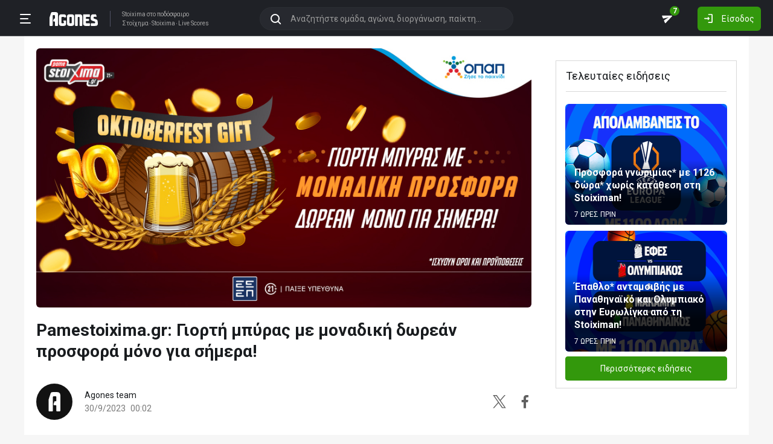

--- FILE ---
content_type: text/html; charset=utf-8
request_url: https://ticker.agones.gr/news/68096/pamestoixima_gr_giorti_mpyras_me_monadiki_dorean_prosfora_mono_gia_simera
body_size: 11247
content:
<!DOCTYPE html>
<html lang="el">
<head>
    <script></script>    <meta charset="utf-8">
    <meta http-equiv="X-UA-Compatible" content="IE=Edge">
    <title>Pamestoixima.gr: Γιορτή μπύρας με μοναδική δωρεάν προσφορά μόνο για σήμερα!</title>
    <meta property="og:title" content="Pamestoixima.gr: Γιορτή μπύρας με μοναδική δωρεάν προσφορά μόνο για σήμερα!">

    <meta name="format-detection" content="telephone=no">
    <meta name="robots" content="all">

    <meta name="keywords" content="Pamestoixima, Γιορτή, μπύρας, μοναδική, δωρεάν, προσφορά, σήμερα">
    <meta name="description" content="Το Oktobefest γιορτάζεται στο Pamestoixima.gr και τους περιμένει όλους σούπερ προσφορά* δωρεάν χωρίς κατάθεση! Μπορεί για το Oktoberfest να επικρατεί παροξυσμός στη Γερμανία, αλλά και στην Ελλάδα δεν... πάμε πίσω. Η μπύρα, άλλωστε, είναι από τις αδυναμίες μας. Το δροσιστικό αυτό ποτό κρατά την">
    <meta name="viewport" content="width=device-width, initial-scale=1">
    <link rel="canonical" href="https://agones.gr/news/68096/pamestoixima_gr_giorti_mpyras_me_monadiki_dorean_prosfora_mono_gia_simera">
<meta property="og:url" content="https://agones.gr/news/68096/pamestoixima_gr_giorti_mpyras_me_monadiki_dorean_prosfora_mono_gia_simera">
<meta property="og:image" content="https://s3assets.agones.gr/thumbnails/ab131084df51715dc2950ed4eb268de5"><link rel="alternate" media="only screen and (max-width: 640px)" href="https://agones.gr/m/news/68096/pamestoixima_gr_giorti_mpyras_me_monadiki_dorean_prosfora_mono_gia_simera">
    <link rel="alternate" title="Agones.gr RSS" href="https://ticker.agones.gr/rss.php" type="application/rss+xml">

    <!-- Favicon -->
        <link rel="icon" type="image/png" sizes="192x192" href="/static/img/favicon/android-chrome-192x192.png?v=76eb6083fd5ddf94baae0916582b771c">
    <link rel="manifest" href="/static/img/favicon/site.webmanifest?v=a332d558114e5132a7d66b69a4f94242">
    <link rel="apple-touch-icon" sizes="180x180" href="/static/img/favicon/apple-touch-icon.png?v=b93c42ee41325b3ba73e5ac45d0e0757">
    <link rel="mask-icon" href="/static/img/favicon/safari-pinned-tab.svg?v=741cf780fea3d3400dd83e30ff75473d" color="#33980C">
    <meta name="msapplication-TileColor" content="#33980C">

    <!-- CSS for fonts -->
    
            <link rel="preload" href="https://fonts.googleapis.com/css?family=Roboto:400,700&display=swap&subset=greek" as="style" onload="this.onload=null;this.rel='stylesheet';">
            <noscript><link href="https://fonts.googleapis.com/css?family=Roboto:400,700&display=swap&subset=greek" rel="stylesheet"></noscript>
            
            <link rel="preload" href="/static/fonts/css/fontawesome-pruned.min.css?v=7e115d5c062f331ac886db68d2be9189" as="style" onload="this.onload=null;this.rel='stylesheet';">
            <noscript><link href="/static/fonts/css/fontawesome-pruned.min.css?v=7e115d5c062f331ac886db68d2be9189" rel="stylesheet"></noscript>
        
    <!-- CSS for styling -->
    <style>:root{--platform-color:#0086bc}</style>
    <link href="https://s3assets.agones.gr/css/bet_company-colors.css?v=6a6430466b6d2c90c2be945f1d4de94e" rel="stylesheet">
    <link rel="stylesheet" href="/static/css/bootstrap.desktop.min.css?v=732aae2d3a4a12893cdf3b4bbd6b459e">
    <link rel="stylesheet" href="/static/css/desktop.css?v=fe2fafde50201c766420cd0e1729022a">

    <script async src="https://www.googletagmanager.com/gtag/js?id=G-WFLTRKFHPE"></script>
    <script>
        window.dataLayer = window.dataLayer || [];
        function gtag(){dataLayer.push(arguments);}
        gtag('js', new Date());
        gtag('config', 'G-WFLTRKFHPE');
    </script>
        </head>

<body class="page ">

    <header class="header">
        <div class="container container--full">
            <div class="header__left">
                <button class="btn-clean header__menu-trigger header__button ii__menu_trigger" type="button">
                    <svg role="img" class="icon-svg icon-menu"><use xlink:href="/static/icons/icons.svg?v=0620b5abf4df57e0e67b9786c7dd8932#icon-menu"></use></svg>
                </button>
                <a href="/" class="header__logo">
                    <img src="/static/img/logo.svg?v=ae4d96a9d46499ff8f63f80ac0ef2500" alt="Στοίχημα - Livescore">
                </a>
                <div class="header__nav">
                    <a href="/">Stoixima</a> στο ποδόσφαιρο
                                            <h1>
                            <a href="/">Στοίχημα</a>
                            <a href="/">Stoixima</a>
                            <a href="/">Live Scores</a>
                        </h1>
                                    </div>
            </div>
            
            <form class="search-n header__searchbox" id="search_form">
                <button class="btn-clean btn-search" type="button" id="search_btn">
                    <svg role="img" class="icon-svg icon-search"><use xlink:href="/static/icons/icons.svg?v=0620b5abf4df57e0e67b9786c7dd8932#icon-search"></use></svg>
                </button>
                <button class="btn-clean search-reset" id="search_reset_btn" type="reset">
                    <svg role="img" class="icon-svg icon-close"><use xlink:href="/static/icons/icons.svg?v=0620b5abf4df57e0e67b9786c7dd8932#icon-close"></use></svg>
                </button>
            <input type="search" data-type="search" placeholder="Αναζητήστε ομάδα, αγώνα, διοργάνωση, παίκτη..."
            class="form-control search-n-input" autocomplete="off" id="globalsearch">
        
                <div class="search-n__menu">
                    <div class="search-n__content ii__search_content">
                        <div id="default_search_content">
                            <div id="pinned_results_content">
                                <h4 class="search-n__title">Δημοφιλείς</h4>
            <a href="https://agones.gr/analyseis" class="search-n__item ii__search_item">
                    <img src="/static/img/placeholder2.png?v=4ab52771e9067b523e39e1ab6d6ed3ad" srcset="/static/img/placeholder2.png?v=4ab52771e9067b523e39e1ab6d6ed3ad 2x"
                    alt="Αναλύσεις" class="disbable-chrome-smoothing" loading="lazy">
            <span>Αναλύσεις</span></a><a href="https://agones.gr/news/" class="search-n__item ii__search_item">
                    <img src="/static/img/placeholder2.png?v=4ab52771e9067b523e39e1ab6d6ed3ad" srcset="/static/img/placeholder2.png?v=4ab52771e9067b523e39e1ab6d6ed3ad 2x"
                    alt="Αθλητικές Ειδήσεις" class="disbable-chrome-smoothing" loading="lazy">
            <span>Αθλητικές Ειδήσεις</span></a><a href="/vathmologia/t/66/%CE%A3%CE%BF%CF%8D%CF%80%CE%B5%CF%81+%CE%9B%CE%B9%CE%B3%CE%BA+1" class="search-n__item ii__search_item"><img src="https://s3assets.agones.gr/thumbnails/f612f736a1e7693e61f34fefdc3719a7" srcset="https://s3assets.agones.gr/thumbnails/caf6b220254ffa758abbf4e353b4e94d 2x" title="ΕΛΛΑΔΑ: Σούπερ Λιγκ 1" class="flag radius2 img--tour disable-chrome-smoothing" alt="" loading="lazy"><span>Σούπερ Λιγκ 1</span></a><a href="/team/3514/mantsester_giounaitent" class="search-n__item ii__search_item">
                    <img src="https://s3assets.agones.gr/en_team_logos/3514.png?v=a9a77b39e597f8aafb03f4446ffe40a5" srcset="https://s3assets.agones.gr/en_team_logos/3514_2x.png?v=c61c4514fadd960b7d8c82315558d3d2 2x"
                    alt="Μάντσεστερ Γιουνάιτεντ" class="disbable-chrome-smoothing" loading="lazy">
                <span>Μάντσεστερ Γιουνάιτεντ</span></a><a href="/vathmologia/t/8/%CE%A0%CF%81%CE%AD%CE%BC%CE%B9%CE%B5%CF%81+%CE%9B%CE%B9%CE%B3%CE%BA" class="search-n__item ii__search_item"><img src="https://s3assets.agones.gr/thumbnails/9fd48c744ba5ee2fb22a8b40f7416948" srcset="https://s3assets.agones.gr/thumbnails/50f59324abb66f2fbe53f6be67f4cc49 2x" title="ΑΓΓΛΙΑ: Πρέμιερ Λιγκ" class="flag radius2 img--tour disable-chrome-smoothing" alt="" loading="lazy"><span>Πρέμιερ Λιγκ</span></a></div><div id="recent_searches_content"></div></div><div id="results_content"></div></div></div></form>            <div class="header__right">
                <a class="btn-clean header__button badge-wrap badge-wrap--chat" href="/chat">
                    <svg role="img" class="icon-svg icon-send"><use xlink:href="/static/icons/icons.svg?v=0620b5abf4df57e0e67b9786c7dd8932#icon-send"></use></svg>
                    <span class="ii__unread_cnt badge badge-pill badge-danger" style="display:none;">0</span><span class="ii__chat_cnt badge badge-pill badge-success">7</span>                </a>
                                    <a class="btn header__primary-btn" data-target="#login_modal" data-toggle="modal">
                        <svg role="img" class="icon-svg icon-login"><use xlink:href="/static/icons/icons.svg?v=0620b5abf4df57e0e67b9786c7dd8932#icon-login"></use></svg>
                        <span>Είσοδος</span>
                    </a>
                            </div>
        </div>
        <!-- <div class="search-n-overlay"></div> -->
    </header>

    <div class="menu">
        <div class="menu__list-wrap">
            <div class="menu__list">
                <a href="/" class="menu__list-item ">
                    <span>Stoixima Live</span>
                </a>
                <a href="/analyseis" class="menu__list-item ii__submenu-trigger " data-submenu="#predictions_menu">
                    <span>Προγνωστικά</span>
                    <svg role="img" class="icon-svg icon-dropdown"><use xlink:href="/static/icons/icons.svg?v=0620b5abf4df57e0e67b9786c7dd8932#icon-dropdown"></use></svg>
                </a>
                <a href="/news/" class="menu__list-item ii__submenu-trigger active" data-submenu="#news_menu">
                    <span>Ειδήσεις</span>
                    <svg role="img" class="icon-svg icon-dropdown"><use xlink:href="/static/icons/icons.svg?v=0620b5abf4df57e0e67b9786c7dd8932#icon-dropdown"></use></svg>
                </a>
                <a href="/vathmologia" class="menu__list-item ii__submenu-trigger " data-submenu="#tools_menu">
                    <span>Στατιστικά</span>
                    <svg role="img" class="icon-svg icon-dropdown"><use xlink:href="/static/icons/icons.svg?v=0620b5abf4df57e0e67b9786c7dd8932#icon-dropdown"></use></svg>
                </a>
                <a href="/stoiximatikes-etairies" class="menu__list-item menu__list-item--highlighted ii__submenu-trigger " data-submenu="#companies_menu">
                    <span>Στοιχηματικές</span>
                    <svg role="img" class="icon-svg icon-dropdown"><use xlink:href="/static/icons/icons.svg?v=0620b5abf4df57e0e67b9786c7dd8932#icon-dropdown"></use></svg>
                </a>
                <a href="/casino" class="menu__list-item ">
                    <span>Live Casino</span>
                </a>
                <a href="/basket" class="menu__list-item ">
                    <span>Μπάσκετ</span>
                </a>
                <a href="/chat" class="menu__list-item ">
                    <span>Chat</span>
                </a>
                <a href="/bet-academy" class="menu__list-item ">
                    <span>Bet Academy</span>
                </a>
                <a href="javascript:void(0);" class="menu__list-item ii__submenu-trigger " data-submenu="#more_menu">
                    <span>Άλλα</span>
                    <svg role="img" class="icon-svg icon-dropdown"><use xlink:href="/static/icons/icons.svg?v=0620b5abf4df57e0e67b9786c7dd8932#icon-dropdown"></use></svg>
                </a>
            </div>
        </div>
        <div class="menu__footer">
            <button type="button" class="ii__theme theme-switch">
                <svg role="img" class="icon-svg icon-light"><use xlink:href="/static/icons/icons.svg?v=0620b5abf4df57e0e67b9786c7dd8932#icon-light"></use></svg>
                <svg role="img" class="icon-svg icon-dark"><use xlink:href="/static/icons/icons.svg?v=0620b5abf4df57e0e67b9786c7dd8932#icon-dark"></use></svg>
            </button>
        </div>
    </div>

    <div class="submenu" id="predictions_menu">
        <a class="submenu__item" href="/analyseis">Αναλύσεις</a>
        <a class="submenu__item" href="/prognostika">Δημοφιλή</a>
        <a class="submenu__item" href="/problepseis">Ανά σημείο</a>
        <a class="submenu__item" href="/protaseis">Ανά παίκτη</a>
    </div>
    <div class="submenu" id="news_menu">
        <a class="submenu__item" href="/news/">Αθλητικές Ειδήσεις</a>
        <a class="submenu__item" href="/newstag/869/Αφιερώματα">Αφιερώματα</a>
        <a class="submenu__item" href="/stoiximatika-nea">Νέα Στοιχηματικών</a>
        <a class="submenu__item" href="/protoselida">Πρωτοσέλιδα</a>
        <a class="submenu__item" href="/videos">Videos</a>
    </div>
    <div class="submenu" id="tools_menu">
        <a class="submenu__item" href="/vathmologia">Βαθμολογίες</a>
        <a class="submenu__item" href="/1_x_2">Ανά σημείο</a>
        <a class="submenu__item" href="/facts">Top Facts</a>
        <a class="submenu__item" href="/ptosi-apodoseon">Πτώση αποδόσεων</a>
        <a class="submenu__item" href="/tziros">Τζίροι</a>
        <a class="submenu__item" href="/tipsters">Tipsters</a>
    </div>
    <div class="submenu" id="companies_menu">
        <a href="/novibet?itc=topmenu" class="submenu__item country-filtered c-GR ">Novibet</a><a href="/stoiximan?itc=topmenu" class="submenu__item country-filtered c-GR ">Stoiximan</a><a href="/elabet?itc=topmenu" class="submenu__item country-filtered c-GR ">Elabet</a><a href="/pamestoixima?itc=topmenu" class="submenu__item country-filtered c-GR ">Pamestoixima.gr</a><a href="/fonbet?itc=topmenu" class="submenu__item country-filtered c-GR ">Fonbet</a><a href="/bet365?itc=topmenu" class="submenu__item country-filtered c-GR ">Bet365</a><a href="/interwetten?itc=topmenu" class="submenu__item country-filtered c-GR ">Interwetten</a><a href="/betsson?itc=topmenu" class="submenu__item country-filtered c-GR ">Betsson</a><a href="/novibet?itc=topmenu" class="submenu__item country-filtered c-CY ">Novibet</a><a href="/stoiximan?itc=topmenu" class="submenu__item country-filtered c-CY ">Stoiximan</a><a href="/netbet?itc=topmenu" class="submenu__item country-filtered c-GR ">NetBet</a><a href="/n1casino?itc=topmenu" class="submenu__item country-filtered c-GR ">N1 Casino</a>    </div>
    <div class="submenu" id="more_menu">
        
            <a class="submenu__item" href="/tv">Πρόγραμμα TV</a>
            <a class="submenu__item" href="/ticker">Widgets</a>
            </div>

    <main class="main" id="main_content">
        <div class="container">

        
<div class="wrap">
    <div class="split split--lg">
        <div class="split__main split__main--col split__main-n">
            <article class="article news">
                <div class="article-background">
                    <img src="https://s3assets.agones.gr/thumbnails/047151c3b085886187fb7f8d7e71b3e3" srcset="https://s3assets.agones.gr/thumbnails/ab131084df51715dc2950ed4eb268de5 2x"   alt="Pamestoixima.gr: Γιορτή μπύρας με μοναδική δωρεάν προσφορά μόνο για σήμερα!" class="news__img article__img  img-full">                                    </div>

                <h1 class="news__title news__title--lg">Pamestoixima.gr: Γιορτή μπύρας με μοναδική δωρεάν προσφορά μόνο για σήμερα!</h1>
                
            <div class="news__author">
                <img src="/static/img/logo-single.svg?v=30bd1ea6e399fbed56d58fbde948ea12" width="60" height="60" alt="Συντάκτης: Agones team">
                <dl class="mb-0">
                    <dt>Agones team
                    </dt>
                            <dd>
                                <span>30/9/2023</span>
                                <span>00:02</span>
                            </dd>
                        
                </dl>
            <div class="socials">
                <a target="_blank" href="https://twitter.com/share?text=Pamestoixima.gr%3A%20%CE%93%CE%B9%CE%BF%CF%81%CF%84%CE%AE%20%CE%BC%CF%80%CF%8D%CF%81%CE%B1%CF%82%20%CE%BC%CE%B5%20%CE%BC%CE%BF%CE%BD%CE%B1%CE%B4%CE%B9%CE%BA%CE%AE%20%CE%B4%CF%89%CF%81%CE%B5%CE%AC%CE%BD%20%CF%80%CF%81%CE%BF%CF%83%CF%86%CE%BF%CF%81%CE%AC%20%CE%BC%CF%8C%CE%BD%CE%BF%20%CE%B3%CE%B9%CE%B1%20%CF%83%CE%AE%CE%BC%CE%B5%CF%81%CE%B1%21&url=https%3A%2F%2Fagones.gr%2Fnews%2F68096%2Fpamestoixima_gr_giorti_mpyras_me_monadiki_dorean_prosfora_mono_gia_simera" class="socials__item socials__item--alt" data-text="Pamestoixima.gr: Γιορτή μπύρας με μοναδική δωρεάν προσφορά μόνο για σήμερα!" data-show-count="false">
                    <svg role="img" class="icon-svg"><use xlink:href="/static/icons/icons.svg?v=0620b5abf4df57e0e67b9786c7dd8932#icon-twitter-x"></use></svg>
                </a>
                <a target="_blank" href="https://www.facebook.com/sharer/sharer.php?u=https%3A%2F%2Fagones.gr%2Fnews%2F68096%2Fpamestoixima_gr_giorti_mpyras_me_monadiki_dorean_prosfora_mono_gia_simera&amp;src=sdkpreparse"
                class="fb-xfbml-parse-ignore socials__item socials__item--alt">
                    <i class="icon fab fa-facebook-f" aria-hidden="true"></i>
                </a>
            </div>
        
            </div>
        Το Oktobefest γιορτάζεται στο Pamestoixima.gr και τους περιμένει όλους σούπερ προσφορά* δωρεάν χωρίς κατάθεση!<br><br>Μπορεί για το Oktoberfest να επικρατεί παροξυσμός στη Γερμανία, αλλά και στην Ελλάδα δεν... πάμε πίσω. Η μπύρα, άλλωστε, είναι από τις αδυναμίες μας. Το δροσιστικό αυτό ποτό κρατά την καλύτερη συντροφιά στις μαζώξεις με την παρέα και χαρίζει μοναδικές στιγμές σε κάθε ευκαιρία.<br><br>Γι&#039; αυτό και το Pamestoixima.gr γιορτάζει την ημέρα της μπύρας και τους περιμένει όλους με σούπερ προσφορά* δωρεάν χωρίς κατάθεση, για να υποδεχθούν με τον καλύτερο τρόπο τον Οκτώβριο, απολαμβάνοντας αγαπημένα παιχνίδια.<div class="native_betcompany_ad horizontal">
            <a href="/stoiximatikes-etairies" rel="nofollow noopener"  class="platform__container "
            style="">
                <div class="platform platform--brand platform--blank platform--lg" style="justify-content:center;text-align:center;">
                        <div class="platform__content"><span>Δες όλες τις νόμιμες στοιχηματικές πλατφόρμες</span>
                        </div>
                        
                        <div class="platform__btn">
                            <span>ΕΓΓΡΑΦΗ</span>
                            <svg role="img" class="icon-svg icon-right-arrow">
                                <use xlink:href="/static/icons/icons.svg?v=0620b5abf4df57e0e67b9786c7dd8932#icon-right-arrow"></use>
                            </svg>
                        </div>
                        
                </div>
            <div class="rypos_stripe">
                <span>ΕΕΕΠ | 21+ | ΠΑΙΞΕ ΥΠΕΥΘΥΝΑ</span>
            </div>
        
            </a>
        </div>Παίρνεις την μπύρα σου, μπαίνεις στο Pamestoixima.gr και περνάς μοναδικές στιγμές.<br><br>*Ισχύουν Όροι και Προϋποθέσεις.<br>«21+ |Αρμόδιος Ρυθμιστής ΕΕΕΠ | Κίνδυνος εθισμού &amp;amp; απώλειας περιουσίας | ΓΡΑΜΜΗ ΣΤΗΡΙΞΗΣ: 1114| Παίξε Υπεύθυνα |».<br>            </article>

                    </div>

        <div class="split__sidebar">
                            
            <div class="platform__listing country_filtered_container">
        
            <a href="/novibet"  class="platform__container country-filtered c-CY c-GR "
            style="">
                <div class="platform platform--brand platform--novibet platform--lg"><div class="platform__img" style="background-image: url(https://s3assets.agones.gr/bet_company_logos/novibet5.png?v=unknown);"></div>
                        <div class="platform__btn">
                            <span>ΕΓΓΡΑΦΗ</span>
                            <svg role="img" class="icon-svg icon-right-arrow">
                                <use xlink:href="/static/icons/icons.svg?v=0620b5abf4df57e0e67b9786c7dd8932#icon-right-arrow"></use>
                            </svg>
                        </div>
                        
                </div>
            <div class="rypos_stripe">
                <span>ΕΕΕΠ | 21+ | ΠΑΙΞΕ ΥΠΕΥΘΥΝΑ</span>
            </div>
        
            </a>
        
            <a href="/stoiximan"  class="platform__container country-filtered c-CY c-GR "
            style="">
                <div class="platform platform--brand platform--stoiximan platform--lg"><div class="platform__img" style="background-image: url(https://s3assets.agones.gr/bet_company_logos/stoiximan-c989ac5dd7.png?v=c989ac5dd736c9c3955b1743b0652fd4);"></div>
                        <div class="platform__btn">
                            <span>ΕΓΓΡΑΦΗ</span>
                            <svg role="img" class="icon-svg icon-right-arrow">
                                <use xlink:href="/static/icons/icons.svg?v=0620b5abf4df57e0e67b9786c7dd8932#icon-right-arrow"></use>
                            </svg>
                        </div>
                        
                </div>
            <div class="rypos_stripe">
                <span>ΕΕΕΠ | 21+ | ΠΑΙΞΕ ΥΠΕΥΘΥΝΑ</span>
            </div>
        
            </a>
        
            <a href="/elabet"  class="platform__container country-filtered c-GR "
            style="">
                <div class="platform platform--brand platform--elabet platform--lg"><div class="platform__img" style="background-image: url(https://s3assets.agones.gr/bet_company_logos/elabet-e1383bb41b.png?v=e1383bb41bbc19a879559ad7e6bec42b);"></div>
                        <div class="platform__btn">
                            <span>ΕΓΓΡΑΦΗ</span>
                            <svg role="img" class="icon-svg icon-right-arrow">
                                <use xlink:href="/static/icons/icons.svg?v=0620b5abf4df57e0e67b9786c7dd8932#icon-right-arrow"></use>
                            </svg>
                        </div>
                        
                </div>
            <div class="rypos_stripe">
                <span>ΕΕΕΠ | 21+ | ΠΑΙΞΕ ΥΠΕΥΘΥΝΑ</span>
            </div>
        
            </a>
        
            <a href="/pamestoixima"  class="platform__container country-filtered c-GR "
            style="">
                <div class="platform platform--brand platform--pamestoixima platform--lg"><div class="platform__img" style="background-image: url(https://s3assets.agones.gr/bet_company_logos/pamestoixima-2d2e2eb951.png?v=2d2e2eb951a22b21566dee98193ae310);"></div>
                        <div class="platform__btn">
                            <span>ΕΓΓΡΑΦΗ</span>
                            <svg role="img" class="icon-svg icon-right-arrow">
                                <use xlink:href="/static/icons/icons.svg?v=0620b5abf4df57e0e67b9786c7dd8932#icon-right-arrow"></use>
                            </svg>
                        </div>
                        
                </div>
            <div class="rypos_stripe">
                <span>ΕΕΕΠ | 21+ | ΠΑΙΞΕ ΥΠΕΥΘΥΝΑ</span>
            </div>
        
            </a>
        
            <a href="/fonbet"  class="platform__container country-filtered c-GR "
            style="">
                <div class="platform platform--brand platform--fonbet platform--lg"><div class="platform__img" style="background-image: url(https://s3assets.agones.gr/bet_company_logos/fonbet-1993762551.png?v=19937625512a377d57bfbcc1c37bc447);"></div>
                        <div class="platform__btn">
                            <span>ΕΓΓΡΑΦΗ</span>
                            <svg role="img" class="icon-svg icon-right-arrow">
                                <use xlink:href="/static/icons/icons.svg?v=0620b5abf4df57e0e67b9786c7dd8932#icon-right-arrow"></use>
                            </svg>
                        </div>
                        
                </div>
            <div class="rypos_stripe">
                <span>ΕΕΕΠ | 21+ | ΠΑΙΞΕ ΥΠΕΥΘΥΝΑ</span>
            </div>
        
            </a>
        
            <a href="/bet365"  class="platform__container country-filtered c-GR "
            style="">
                <div class="platform platform--brand platform--bet365 platform--lg"><div class="platform__img" style="background-image: url(https://s3assets.agones.gr/bet_company_logos/bet3654.png?v=unknown);"></div>
                        <div class="platform__btn">
                            <span>ΕΓΓΡΑΦΗ</span>
                            <svg role="img" class="icon-svg icon-right-arrow">
                                <use xlink:href="/static/icons/icons.svg?v=0620b5abf4df57e0e67b9786c7dd8932#icon-right-arrow"></use>
                            </svg>
                        </div>
                        
                </div>
            <div class="rypos_stripe">
                <span>ΕΕΕΠ | 21+ | ΠΑΙΞΕ ΥΠΕΥΘΥΝΑ</span>
            </div>
        
            </a>
        
            <a href="/interwetten"  class="platform__container country-filtered c-GR "
            style="">
                <div class="platform platform--brand platform--interwetten platform--lg"><div class="platform__img" style="background-image: url(https://s3assets.agones.gr/bet_company_logos/interwetten3.png?v=unknown);"></div>
                        <div class="platform__btn">
                            <span>ΕΓΓΡΑΦΗ</span>
                            <svg role="img" class="icon-svg icon-right-arrow">
                                <use xlink:href="/static/icons/icons.svg?v=0620b5abf4df57e0e67b9786c7dd8932#icon-right-arrow"></use>
                            </svg>
                        </div>
                        
                </div>
            <div class="rypos_stripe">
                <span>ΕΕΕΠ | 21+ | ΠΑΙΞΕ ΥΠΕΥΘΥΝΑ</span>
            </div>
        
            </a>
        
            <a href="/betsson"  class="platform__container country-filtered c-GR "
            style="">
                <div class="platform platform--brand platform--betsson platform--lg"><div class="platform__img" style="background-image: url(https://s3assets.agones.gr/bet_company_logos/betsson-342f3f7e0c.png?v=342f3f7e0ce9188749e2df65f25399a6);"></div>
                        <div class="platform__btn">
                            <span>ΕΓΓΡΑΦΗ</span>
                            <svg role="img" class="icon-svg icon-right-arrow">
                                <use xlink:href="/static/icons/icons.svg?v=0620b5abf4df57e0e67b9786c7dd8932#icon-right-arrow"></use>
                            </svg>
                        </div>
                        
                </div>
            <div class="rypos_stripe">
                <span>ΕΕΕΠ | 21+ | ΠΑΙΞΕ ΥΠΕΥΘΥΝΑ</span>
            </div>
        
            </a>
        
            <a href="/netbet"  class="platform__container country-filtered c-GR "
            style="">
                <div class="platform platform--brand platform--netbet platform--lg"><div class="platform__img" style="background-image: url(https://s3assets.agones.gr/bet_company_logos/netbet2.png?v=unknown);"></div>
                        <div class="platform__btn">
                            <span>ΕΓΓΡΑΦΗ</span>
                            <svg role="img" class="icon-svg icon-right-arrow">
                                <use xlink:href="/static/icons/icons.svg?v=0620b5abf4df57e0e67b9786c7dd8932#icon-right-arrow"></use>
                            </svg>
                        </div>
                        
                </div>
            <div class="rypos_stripe">
                <span>ΕΕΕΠ | 21+ | ΠΑΙΞΕ ΥΠΕΥΘΥΝΑ</span>
            </div>
        
            </a>
        
            <a href="/n1casino"  class="platform__container country-filtered c-GR "
            style="">
                <div class="platform platform--brand platform--n1casino platform--lg"><div class="platform__img" style="background-image: url(https://s3assets.agones.gr/bet_company_logos/n1casino-e49053c277.png?v=e49053c2770eedde577e55101383f7c8);"></div>
                        <div class="platform__btn">
                            <span>ΕΓΓΡΑΦΗ</span>
                            <svg role="img" class="icon-svg icon-right-arrow">
                                <use xlink:href="/static/icons/icons.svg?v=0620b5abf4df57e0e67b9786c7dd8932#icon-right-arrow"></use>
                            </svg>
                        </div>
                        
                </div>
            <div class="rypos_stripe">
                <span>ΕΕΕΠ | 21+ | ΠΑΙΞΕ ΥΠΕΥΘΥΝΑ</span>
            </div>
        
            </a>
        </div>                <div class="box box--lg">
                    <div class="box__header">
                        <h2 class="title title--dark"> Τελευταίες ειδήσεις</h2>
                    </div>
                    <div class="box__body">
                                                    <a href="/news/104210/prosfora_gnorimias_me_1126_dora_xoris_katathesi_sti_stoiximan">
                                <article class="news news--thumb pt-3">
                                    <div class="news__img news__img--round">
                                        <img src="https://s3assets.agones.gr/thumbnails/5e2a7780f987cbcc10f70a60b0784308" srcset="https://s3assets.agones.gr/thumbnails/b89cd637b894bac7b723c776c0d297c3 2x" width="300" height="200" alt="Προσφορά γνωριμίας* με 1126 δώρα* χωρίς κατάθεση στη Stoiximan!">                                    </div>
                                    <div class="news__content">
                                        <div class="news__title">
                                            Προσφορά γνωριμίας* με 1126 δώρα* χωρίς κατάθεση στη Stoiximan!                                        </div>
                                        <div class="news__time">
                                            <span>7 ΩΡΕΣ ΠΡΙΝ</span>
                                            <span></span>
                                        </div>
                                    </div>
                                </article>
                            </a>
                                                    <a href="/news/104209/epathlo_antamoibis_me_panathinaiko_kai_olympiako_stin_eyroligka_apo_ti_stoiximan">
                                <article class="news news--thumb pt-3">
                                    <div class="news__img news__img--round">
                                        <img src="https://s3assets.agones.gr/thumbnails/fc69594dddd3260803934b49c7aca3ce" srcset="https://s3assets.agones.gr/thumbnails/12cd8a048f0c5193db63c561c0dbce42 2x" width="300" height="200" alt="Έπαθλο* ανταμοιβής με Παναθηναϊκό και Ολυμπιακό στην Ευρωλίγκα από τη Stoiximan!">                                    </div>
                                    <div class="news__content">
                                        <div class="news__title">
                                            Έπαθλο* ανταμοιβής με Παναθηναϊκό και Ολυμπιακό στην Ευρωλίγκα από τη Stoiximan!                                        </div>
                                        <div class="news__time">
                                            <span>7 ΩΡΕΣ ΠΡΙΝ</span>
                                            <span></span>
                                        </div>
                                    </div>
                                </article>
                            </a>
                                                <a href="/news/" class="btn btn-primary btn-block mt-2"><small>Περισσότερες ειδήσεις</small></a>
                    </div>
                </div>
                    </div>
    </div>
</div>


            <div class="wrap wrap-footer_prs">
                <div class="footer_prs country-filtered c-GR">
        
                <a href="/novibet?itc=news-condensed" class="footer_pr platform platform--novibet">
                    <div class="bet-logo bet-logo--novibet">
                        <img src="https://s3assets.agones.gr/bet_company_logos/novibet5.png?v=unknown" alt="Novibet">
                    </div>
                    <span>Αναλυτικές οδηγίες εγγραφής και αξιολόγηση στοιχηματικής</span>
                </a>
            
                <a href="/news/104210/prosfora_gnorimias_me_1126_dora_xoris_katathesi_sti_stoiximan" class="footer_pr platform platform--stoiximan">
                    <div class="bet-logo bet-logo--stoiximan">
                        <img src="https://s3assets.agones.gr/bet_company_logos/stoiximan-c989ac5dd7.png?v=c989ac5dd736c9c3955b1743b0652fd4" alt="Stoiximan">
                    </div>
                    <span>Προσφορά γνωριμίας* με 1126 δώρα* χωρίς κατάθεση στη Stoiximan!</span>
                </a>
            
                <a href="/pamestoixima?itc=news-condensed" class="footer_pr platform platform--pamestoixima">
                    <div class="bet-logo bet-logo--pamestoixima">
                        <img src="https://s3assets.agones.gr/bet_company_logos/pamestoixima-2d2e2eb951.png?v=2d2e2eb951a22b21566dee98193ae310" alt="Pamestoixima">
                    </div>
                    <span>Αναλυτικές οδηγίες εγγραφής και αξιολόγηση στοιχηματικής</span>
                </a>
            
                <a href="/bet365?itc=news-condensed" class="footer_pr platform platform--bet365">
                    <div class="bet-logo bet-logo--bet365">
                        <img src="https://s3assets.agones.gr/bet_company_logos/bet3654.png?v=unknown" alt="Bet365">
                    </div>
                    <span>Αναλυτικές οδηγίες εγγραφής και αξιολόγηση στοιχηματικής</span>
                </a>
            
                <a href="/news/104161/eurovision_2026_ellada_ethnikos_telikos_imerominies_apodoseis_kai_fabori_sti_betsson" class="footer_pr platform platform--betsson">
                    <div class="bet-logo bet-logo--betsson">
                        <img src="https://s3assets.agones.gr/bet_company_logos/betsson-342f3f7e0c.png?v=342f3f7e0ce9188749e2df65f25399a6" alt="Betsson">
                    </div>
                    <span>Eurovision 2026 Ελλάδα: Εθνικός Τελικός, ημερομηνίες, αποδόσεις και φαβορί στη Betsson</span>
                </a>
            
                <a href="/news/104162/paizeis_kerdizeis_me_ti_netbet_sto_paok_mpetis" class="footer_pr platform platform--netbet">
                    <div class="bet-logo bet-logo--netbet">
                        <img src="https://s3assets.agones.gr/bet_company_logos/netbet2.png?v=unknown" alt="NetBet">
                    </div>
                    <span>Παίζεις… κερδίζεις* με τη NetBet στο ΠΑΟΚ - Μπέτις!!</span>
                </a>
            
                <a href="/novibet?itc=news-condensed" class="footer_pr platform platform--novibet">
                    <div class="bet-logo bet-logo--novibet">
                        <img src="https://s3assets.agones.gr/bet_company_logos/novibet5.png?v=unknown" alt="Novibet">
                    </div>
                    <span>Αναλυτικές οδηγίες εγγραφής και αξιολόγηση στοιχηματικής</span>
                </a>
            
                <a href="/news/104210/prosfora_gnorimias_me_1126_dora_xoris_katathesi_sti_stoiximan" class="footer_pr platform platform--stoiximan">
                    <div class="bet-logo bet-logo--stoiximan">
                        <img src="https://s3assets.agones.gr/bet_company_logos/stoiximan-c989ac5dd7.png?v=c989ac5dd736c9c3955b1743b0652fd4" alt="Stoiximan">
                    </div>
                    <span>Προσφορά γνωριμίας* με 1126 δώρα* χωρίς κατάθεση στη Stoiximan!</span>
                </a>
            
                <div class="rypos_stripe__lg">
                    <img width="40" height="40" src="/static/img/EEEP_symbol_RGB.svg?v=da7223c7cc3751d5f98705870ee27b96">
                    <span>21+ | ΠΑΙΞΕ ΥΠΕΥΘΥΝΑ</span>
                </div>
            </div></div></div>

<footer class="footer">
    <div class="container">
        <h4 class="title title--light">Στοιχηματικές</h4>
        <div class="footer__content footer__content--bordered">
            <nav class="footer__nav">
                                    <a href="/novibet">Novibet</a>
                                    <a href="/stoiximan">Stoiximan</a>
                                    <a href="/elabet">Elabet</a>
                                    <a href="/pamestoixima">Pamestoixima</a>
                                    <a href="/fonbet">Fonbet</a>
                                    <a href="/bet365">Bet365</a>
                                    <a href="/interwetten">Interwetten</a>
                                    <a href="/betsson">Betsson</a>
                                    <a href="/netbet">NetBet</a>
                                    <a href="/n1casino">N1Casino</a>
                            </nav>
            <div class="footer__applogos">
                <a href="https://apps.apple.com/app/agones/id1519990864#?platform=iphone" target="_blank" rel="nofollow noopener">
                    <img src="/static/img/app-store.svg?v=6146776b2ba5970f7cab151defdce906" class="footer__grayimg" alt="Download on the App Store" loading="lazy">
                </a>
                <a href="https://play.google.com/store/apps/details?id=com.agones.agones" target="_blank" rel="nofollow noopener">
                    <img src="/static/img/google-play.svg?v=c36bb24f86dd4fd89665a4a0b2d2cc85" class="footer__grayimg" alt="Get it on Google Play" loading="lazy">
                </a>
            </div>
        </div>
        <div class="footer__content mb-4">
            <div class="footer__links">
                <a href="/cdn-cgi/l/email-protection#6b02050d042b0a0c04050e18450c19" title="email agones.gr">Επικοινωνία</a>
                &bull;
                <a href="/ticker">Webmasters</a>
                &bull;
                <a href="/terms">Όροι χρήσης</a>
                &bull;
                <a href="/m/">Έκδοση για κινητά</a>
            </div>
            <div class="footer__socials">
                <a href="https://twitter.com/agonesgr" target="_blank" rel="nofollow noopener">
                    <svg role="img" class="icon-svg">
                        <use xlink:href="/static/icons/icons.svg?v=0620b5abf4df57e0e67b9786c7dd8932#icon-twitter-x"></use>
                    </svg>
                </a>
                <a href="https://www.facebook.com/AgonesGr" target="_blank" rel="nofollow noopener">
                    <i class="fab fa-facebook-f"></i>
                </a>
                <a href="https://www.instagram.com/agonesgr_/" target="_blank" rel="nofollow noopener">
                    <i class="fab fa-instagram"></i>
                </a>
            </div>
        </div>
        
            <p>
                Το agones.gr ξεκίνησε τη λειτουργία του το Φεβ 2009 και από τότε βελτιώνεται διαρκώς.
            </p>
            <p>
                Ο διαδικτυακός τόπος "agones.gr" παρέχει αποτελέσματα, αναλύσεις, προγνωστικά, στατιστικά ομάδων καθώς και
                μια μεγάλη κοινότητα φίλων του ποδοσφαίρου. Δεν σχετίζεται, ούτε με οποιοδήποτε τρόπο συνδέεται με την εταιρεία ΟΠΑΠ ΑΕ.
                Τα σήματα "Πάμε Στοίχημα" και "ΟΠΑΠ" καθώς και η απόδοσή τους στα Αγγλικά, αποτελούν αποκλειστική ιδιοκτησία της ΟΠΑΠ ΑΕ.
                Οποιαδήποτε αναφορά σε σήμα τρίτου προσώπου γίνεται αποκλειστικά και μόνο για να δηλωθεί ο προορισμός και η προέλευση του.
            </p>
            <p>
                Το "agones.gr" είναι ενημερωτικός διαδικτυακός τόπος και όλες οι πληροφορίες που αναρτώνται σε αυτόν έχουν ως σκοπό την
                ενημέρωση του κοινού. Καταβάλουμε κάθε δυνατή προσπάθεια έτσι ώστε οι πληροφορίες που δημοσιεύουμε να είναι σωστές.
                Σε καμία περίπτωση δεν εγγυόμαστε την ακρίβεια του περιεχομένου και για τον λόγο αυτό κάθε χρήστης
                του παρόντος διαδικτυακού τόπου οφείλει να ελέγχει στα πρακτορεία του ΟΠΑΠ για τυχόν αλλαγές σε οποιαδήποτε
                αναρτηθείσα πληροφορία (π.χ. πρόγραμμα αγώνων, αποδόσεις, αποτελέσματα κλπ).
            </p>
            <p>
                Οι αποδόσεις παρέχονται για αποκλειστικά ενημερωτικούς σκοπούς.
            </p>
            <p>
                <small>
                    Images are copyrighted by <a href="https://www.imago-images.com/" target="_blank" rel="nofollow">IMAGO</a> and <a href="http://www.intime.gr/" target="_blank" rel="nofollow">INTIME</a>.
                </small>
            </p>
            <a href="https://certifications.gamingcommission.gov.gr/publicRecordsOnline/SitePages/AffiliatesOnline.aspx" target="_blank" rel="nofollow"
            class="rypos_footer">
                <img width="80" height="80" src="/static/img/EEEP_symbol_BW.svg?v=c0b5d53b98d874ca566b76076da15617">
                <span>
                        21+ | ΑΡΜΟΔΙΟΣ ΡΥΘΜΙΣΤΗΣ ΕΕΕΠ | ΚΙΝΔΥΝΟΣ ΕΘΙΣΜΟΥ & ΑΠΩΛΕΙΑΣ ΠΕΡΙΟΥΣΙΑΣ |
                        ΓΡΑΜΜΗ ΒΟΗΘΕΙΑΣ ΚΕΘΕΑ: 210 9237777 | ΠΑΙΞΕ ΥΠΕΥΘΥΝΑ
                        
                </span>
            </a>
        
        <div class="footer__content">
            <p class="footer__copy">
                &copy; AGONES.GR 2009 - 2026                <br>
                <small>{s41}</small>
            </p>
        </div>
    </div>
</footer>

</main>



            <div class="modal fade" id="login_modal" tabindex="-1" role="dialog" aria-labelledby="login_modal_label" aria-hidden="true">
                <div class="modal-dialog">
                    <div class="modal-content">
                        <div class="modal-header">
                            <h4 class="modal-title" id="login_modal_label">Είσοδος</h4>
                            <button type="button" class="close" data-dismiss="modal" aria-label="Close">
                                <span aria-hidden="true">X</span>
                            </button>
                        </div>
                        <div class="modal-body">
                            <form action="javascript:void(0);" class="form">
                                <div class="row row--border">
                                    <div class="col-sm-6">
                                        <label class="mb-1">Με λογαριασμό:</label>
                                        <a href="https://accounts.google.com/o/oauth2/v2/auth?client_id=77823681441-bc7d8i2qlk22dhr19bh02abad2q16lqk.apps.googleusercontent.com&redirect_uri=https%3A%2F%2Fticker.agones.gr%2Fgoauth2&access_type=online&response_type=code&scope=email+profile" class="btn btn--google btn-block ii__oauth_btn">
                                            <i class="icon fab fa-google"></i>
                                            <span>Google</span>
                                            <i class="icon fa fal fa-angle-right ml-auto"></i>
                                        </a>
                                        <a href="https://www.facebook.com/v2.12/dialog/oauth?client_id=482448232277487&redirect_uri=https%3A%2F%2Fticker.agones.gr%2Ffoauth2&scope=email&state=" class="btn btn--facebook btn-block ii__oauth_btn">
                                            <i class="icon fab fa-facebook-f"></i>
                                            <span>&nbsp;&nbsp;Facebook</span>
                                            <i class="icon fa fal fa-angle-right ml-auto"></i>
                                        </a>
                                        <a href="/twitterlogin" class="btn btn--twitter btn-block ii__oauth_btn">
                                            <svg role="img" class="icon-svg">
                                                <use xlink:href="/static/icons/icons.svg?v=0620b5abf4df57e0e67b9786c7dd8932#icon-twitter-x"></use>
                                            </svg>
                                            <span>Twitter</span>
                                            <i class="icon fa fal fa-angle-right ml-auto"></i>
                                        </a>
                                    </div>
                                    <div class="col-sm-6">
                                        <label class="mb-1">Με username ή email:</label>
                                        <input type="text" class="form-control mb-2" id="login_username" placeholder="Username / Email" autocomplete="off">
                                        <input type="password" class="form-control mb-2" id="login_password" placeholder="Password">
                                        <button type="button" id="login_btn" class="btn btn-block btn-primary mb-1">
                                            <i class="icon fal fa-sign-in"></i>
                                            <span>Είσοδος</span>
                                            <i class="icon fa fal fa-angle-right ml-auto"></i>
                                        </button>
                                        <span id="cred_prompt" class="clr-red text-sm"></span>
                                        <br>
                                        <a href="#" class="link text-sm" data-toggle="modal" data-target="#forgot_pwd_modal" data-dismiss="modal">
                                            Υπενθύμιση password
                                        </a>
                                        <br>
                                        <a href="#" class="link text-sm" data-toggle="modal" data-target="#register_modal" data-dismiss="modal">
                                            Δημιουργία λογαριασμού
                                        </a>
                                    </div>
                                </div>
                            </form>
                        </div>
                    </div>
                </div>
            </div>
        
            <div class="modal fade" id="forgot_pwd_modal" tabindex="-1" role="dialog" aria-labelledby="forgot_pwd_modal_label" aria-hidden="true">
                <div class="modal-dialog">
                    <div class="modal-content">
                        <div class="modal-header">
                            <h4 class="modal-title" id="forgot_pwd_modal_label">Υπενθύμιση username και password</h4>
                            <button type="button" class="close" data-dismiss="modal" aria-label="Close">
                                <span aria-hidden="true">X</span>
                            </button>
                        </div>
                        <div class="modal-body" id="forgot_pwd_modal_body">
                            <p>Εισάγετε το email σας για να σας στείλουμε το username σας και να δώσετε νέο password.</p>
                            <div class="row">
                                <div class="col-9">
                                    <form action="javascript:void(0);" class="form form--box needs-validation" id="reset_form" novalidate>
                                        <label>e-mail:</label>
                                        <input type="email" id="forgot_pass_email" class="form-control mb-1" required>
                                        <div class="invalid-feedback mb-2">
                                            Συμπληρώστε σωστά το email σας.
                                        </div>
                                        <button type="button" id="reset_pwd_btn" class="btn btn-block btn-primary">Reset Password</button>
                                    </form>
                                </div>
                            </div>
                        </div>
                        <div class="modal-footer">
                            <div>
                                <div>
                                    <span class="text-sm mr-1">Έχετε ήδη λογαριασμό;</span>
                                    <a href="#" class="link text-sm" data-toggle="modal" data-target="#login_modal" data-dismiss="modal">
                                        Σύνδεση
                                    </a>
                                </div>
                                <div>
                                    <span class="text-sm mr-1">Δεν έχετε λογαριασμό;</span>
                                    <a href="#" class="link text-sm" data-toggle="modal" data-target="#register_modal" data-dismiss="modal">
                                        Εγγραφή
                                    </a>
                                </div>
                            </div>
                        </div>
                    </div>
                </div>
            </div>
        
        <div class="modal fade" id="register_modal" tabindex="-1" role="dialog" aria-labelledby="register_modal_label" aria-hidden="true">
            <div class="modal-dialog modal-dialog-centered">
                <div class="modal-content">
                    <div class="modal-header">
                        <h4 class="modal-title" id="register_modal_label">Δημιουργία λογαριασμού</h4>
                        <button type="button" class="close" data-dismiss="modal" aria-label="Close">
                            <span aria-hidden="true">X</span>
                        </button>
                    </div>
                    <div class="modal-body">
                        <div class="container-fluid">
                            <a href="https://accounts.google.com/o/oauth2/v2/auth?client_id=77823681441-bc7d8i2qlk22dhr19bh02abad2q16lqk.apps.googleusercontent.com&redirect_uri=https%3A%2F%2Fticker.agones.gr%2Fgoauth2&access_type=online&response_type=code&scope=email+profile" role="button" rel="nofollow noopener" class="btn btn--google btn-block col-sm-6 ii__oauth_btn">
                                <i class="fab fa-google" style="margin-right:10px;"></i>
                                Εγγραφή με Google
                            </a>
                            <hr>

                            <a href="https://www.facebook.com/v2.12/dialog/oauth?client_id=482448232277487&redirect_uri=https%3A%2F%2Fticker.agones.gr%2Ffoauth2&scope=email&state=" role="button" rel="nofollow noopener" class="btn btn--facebook btn-block col-sm-6 ii__oauth_btn">
                                <i class="fab fa-facebook ml-3" style="margin-right:10px;"></i>
                                Εγγραφή με Facebook
                            </a>
                            <hr>

                            <a href="/twitterlogin" role="button" rel="nofollow noopener" class="btn btn--twitter btn-block col-sm-6 ii__oauth_btn">
                                <svg role="img" class="icon-svg" style="margin-right:10px;">
                                    <use xlink:href="/static/icons/icons.svg?v=0620b5abf4df57e0e67b9786c7dd8932#icon-twitter-x"></use>
                                </svg>
                                Εγγραφή με Twitter
                            </a>
                            <hr>

                            <label class="my-2 col p-0">Δημιουργία λογαριασμού με e-mail</label>
                            <form name="frm" id="register_form" action="javascript:void(0);" class="form">
                                <span id="check_email" class="ii__register_checks" style="color: red;"></span>
                                <input type="email" class="form-control mb-2 col" id="email-input" name="email" placeholder="Email" autocomplete="off">

                                <span id="check_username" class="ii__register_checks" style="color: red;"></span>
                                <input type="text" class="form-control mb-2 col" id="username-input" name="username" placeholder="Username" autocomplete="off">

                                <input type="password" class="form-control mb-2 col" id="register_password" name="password" placeholder="Password">
                                <span id="check_password2" class="ii__register_checks" style="color: red;"></span>
                                <input type="password" class="form-control mb-2 col" id="register_password2" name="password2" placeholder="Password ξανά">

                                <div class="form-check">
                                    <input id="newsletter" name="newsletter" type="checkbox" class="form-check-input" value="1">
                                    <label for="newsletter" class="form-check-label text-sm">
                                        Συμφωνώ να λαμβάνω νέα από το Agones.gr μέσω ηλεκτρονικής αλληλογραφίας
                                    </label>
                                </div>

                                <div class="form-check">
                                    <input id="optin" name="optin" type="checkbox" class="form-check-input" value="1">
                                    <label for="optin" class="form-check-label text-sm">
                                        Συμφωνώ με τους <a href="/terms" target="_blank">Όρους χρήσης</a> και την <a href="/terms" target="_blank">Πολιτική χρήσης δεδομένων</a>
                                    </label>
                                </div>

                                <br>
                                <button type="button" id="register_btn" class="btn btn-block btn-primary mt-1 col-6">
                                    <span>Εγγραφή</span>
                                </button>
                                <br>
                            </form>
                        </div>
                    </div>
                    <div class="modal-footer">
                        <span class="text-sm">Έχετε ήδη λογαριασμό;</span>
                        <a href="#" class="link text-sm" data-toggle="modal" data-target="#login_modal" data-dismiss="modal">
                            Σύνδεση
                        </a>
                    </div>
                </div>
            </div>
        </div>
    
<script data-cfasync="false" src="/cdn-cgi/scripts/5c5dd728/cloudflare-static/email-decode.min.js"></script><script src="/static/js/ext.min.js?v=2300d27f4bec5456f7707fca5d2ff2dd"></script>
<script src="/static/js/desktop_ext.min.js?v=d89da98ae9cc858819446938866b75e0"></script>
<script src="/static/js/ext/bootstrap.desktop.min.js?v=0e3519db7fbb46d859bc653fb52e1fe8"></script>
<script src="/static/js/desktop_bundle.min.js?v=de0731c856e07b767d4cd5e6f6564695"></script>

<script>
    window.googlechartlib_ready = 0;
    window.defaultTzOffsetHours = 2; // make it a const if DST is abolished
    $(document).ready(function() {
        Generic.init(
            'US',
            0,
            0,
            [0,66,249,76,265,8,38,14,13,15,3,31,10,1807,34,474,475,476,477,513,35],
            'https://fc36ef6321834422b2591247c95d1717@sentry.io/1412669',
            0.05,
            0,
            'AIzaSyBTYPQ5xMrWDzbM7xLt1BZqrD2KeUBv4WA', {
                'firstview_customer_id': '802bc865-afca-472a-8b42-6b7ce9fd58ba',
                'firstview_player_id': '7ce240f5-8b49-4c37-92a9-334d069a96a8',
                'firstview_gallery_player_id': '92b6afe7-cbd7-4bf7-8b54-5c7a5289fa29',
                'firstview_gallery_playlist_id': '019566d8-2e8f-7d7f-9844-a7e07026fcde'
            },
            '/static/icons/icons.svg?v=0620b5abf4df57e0e67b9786c7dd8932',
            43
        );
        DesktopGeneric.init();
        News.init();    });
</script>


<audio id="sound_goal1">
    <source src="/static/sounds/crowd.mp3?v=8e96c1b87ce06a9c1f3f1ecd6545657d" type="audio/mpeg">
</audio>

<div class="ii__progress_line progress-line"></div>
<div class="ii__feedback feedback"></div>

</body>

</html>